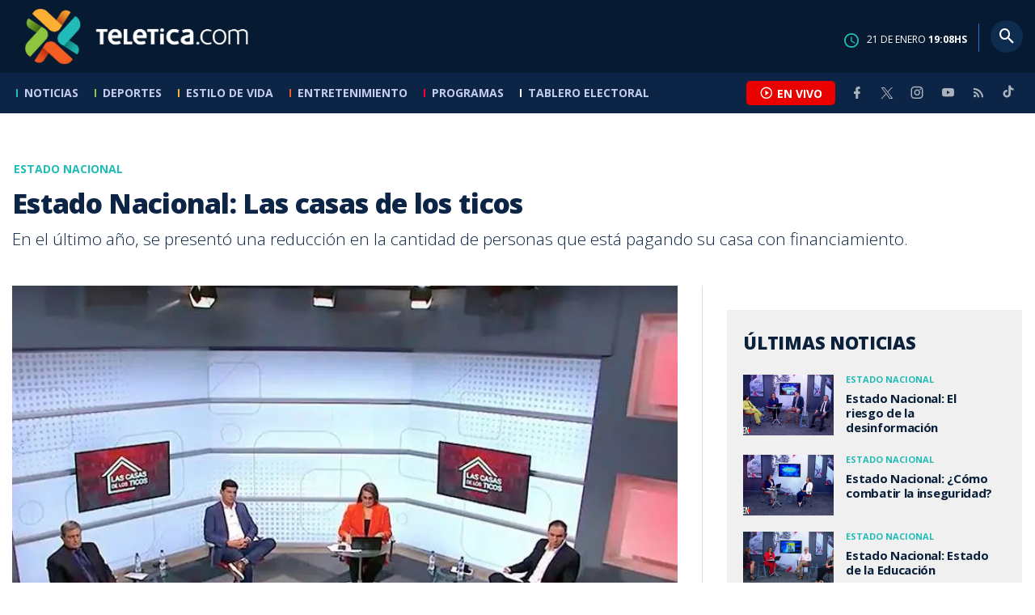

--- FILE ---
content_type: text/html; charset=utf-8
request_url: https://www.teletica.com/estado-nacional/estado-nacional-las-casas-de-los-ticos_353325
body_size: 8672
content:
<!DOCTYPE html><html lang="es-ES"><head><meta charSet="utf-8" data-next-head=""/><meta name="viewport" content="width=device-width" data-next-head=""/><link rel="preconnect" href="https://fonts.googleapis.com" data-next-head=""/><link rel="preconnect" href="https://fonts.gstatic.com" crossorigin="true" data-next-head=""/><meta name="google-site-verification" content="eIHCXdlTqwVeu80pIRhq0Z3v2Y_nhC5m5AJfsWN8PaU" data-next-head=""/><script async="" src="https://www.googletagmanager.com/gtag/js?id=G-7W0PD14RJ9" data-next-head=""></script><script id="gtm-jsvar" data-next-head="">
                window.dataLayer = window.dataLayer || [];
                var accessType = '';
             </script><script id="gtm-js" data-next-head="">
              (function(w,d,s,l,i){w[l]=w[l]||[];w[l].push({'gtm.start':
              new Date().getTime(),event:'gtm.js'});var f=d.getElementsByTagName(s)[0],
              j=d.createElement(s),dl=l!='dataLayer'?'&l='+l:'';j.async=true;j.src=
              'https://www.googletagmanager.com/gtm.js?id='+i+dl;f.parentNode.insertBefore(j,f);
              })(window,document,'script','dataLayer','GTM-K2K577B8');
             </script><script async="" src="https://www.googletagmanager.com/gtag/js?id=G-1MZBX70JS9" data-next-head=""></script><script id="gtm-js2" data-next-head="">window.dataLayer = window.dataLayer || []; function gtag(){dataLayer.push(arguments);} gtag('js', new Date()); gtag('config', 'G-1MZBX70JS9');</script><script id="google-analytics" data-next-head="">
                function gtag(){dataLayer.push(arguments);}
                gtag('js', new Date());
    
                gtag('config', 'G-7W0PD14RJ9');</script><title data-next-head="">Estado Nacional: Las casas de los ticos | Teletica</title><meta name="robots" content="index,follow" data-next-head=""/><meta name="googlebot" content="index,follow" data-next-head=""/><meta name="description" content="En el último año, se presentó una reducción en la cantidad de personas que está pagando su casa con financiamiento." data-next-head=""/><meta name="twitter:card" content="summary_large_image" data-next-head=""/><meta name="twitter:creator" content="@teletica" data-next-head=""/><meta property="og:title" content="Estado Nacional: Las casas de los ticos | Teletica" data-next-head=""/><meta property="og:description" content="En el último año, se presentó una reducción en la cantidad de personas que está pagando su casa con financiamiento." data-next-head=""/><meta property="og:url" content="https://www.teletica.com/estado-nacional/estado-nacional-las-casas-de-los-ticos_353325" data-next-head=""/><meta property="og:type" content="article" data-next-head=""/><meta property="article:published_time" content="2024-02-25T17:10:00Z" data-next-head=""/><meta property="article:modified_time" content="2024-02-25T17:21:03.12Z" data-next-head=""/><meta property="article:author" content="https://www.teletica.com/autor/teletica-com-redaccion_70" data-next-head=""/><meta property="article:section" content="Estado Nacional" data-next-head=""/><meta property="article:tag" content="estado nacional" data-next-head=""/><meta property="article:tag" content="estado nacional: las casas de los ticos" data-next-head=""/><meta property="article:tag" content="radiografía de tenencia de vivienda 2023" data-next-head=""/><meta property="article:tag" content="casa propia" data-next-head=""/><meta property="article:tag" content="compra de casa" data-next-head=""/><meta property="article:tag" content="alquiler de casa" data-next-head=""/><meta property="article:tag" content="financiamiento para casa" data-next-head=""/><meta property="article:tag" content="programa estado nacional" data-next-head=""/><meta property="article:tag" content="estado nacional programa completo" data-next-head=""/><meta property="article:tag" content="teletica" data-next-head=""/><meta property="article:tag" content="teletica.com" data-next-head=""/><meta property="article:tag" content="teletica en vivo" data-next-head=""/><meta property="article:tag" content="costa rica" data-next-head=""/><meta property="article:tag" content="noticias costa rica" data-next-head=""/><meta property="article:tag" content="ocde" data-next-head=""/><meta property="article:tag" content="vivienda en costa rica" data-next-head=""/><meta property="og:image" content="https://static3.teletica.com/Files/Sizes/2024/2/25/estado-nacional_1566056476_760x520.jpg" data-next-head=""/><meta property="og:image:width" content="1140" data-next-head=""/><meta property="og:image:height" content="520" data-next-head=""/><meta property="og:site_name" content="Teletica" data-next-head=""/><link rel="canonical" href="https://www.teletica.com/estado-nacional/estado-nacional-las-casas-de-los-ticos_353325" data-next-head=""/><meta name="keywords" content="estado nacional,estado nacional: las casas de los ticos,radiografía de tenencia de vivienda 2023,casa propia,compra de casa,alquiler de casa,financiamiento para casa,programa estado nacional,estado nacional programa completo,teletica,teletica.com,teletica en vivo,costa rica,noticias costa rica,ocde,vivienda en costa rica" data-next-head=""/><meta name="news_keywords" content="estado nacional,estado nacional: las casas de los ticos,radiografía de tenencia de vivienda 2023,casa propia,compra de casa,alquiler de casa,financiamiento para casa,programa estado nacional,estado nacional programa completo,teletica,teletica.com,teletica en vivo,costa rica,noticias costa rica,ocde,vivienda en costa rica" data-next-head=""/><link rel="amphtml" href="https://www.teletica.com/amp/estado-nacional/estado-nacional-las-casas-de-los-ticos_353325" data-next-head=""/><link rel="icon" href="https://assets-teletica.ray.media/assets/teletica/build/img/favicon.png" data-next-head=""/><script data-next-head="">
                    var tipopagina = 'nota';
                    var seccion = 'noticias/estado-nacional';
                    var vertical = 'noticias/estado-nacional';
                    var tipoacceso = '';
                    var portal = 'noticias'; 
                  </script><script data-next-head="">
            window.dataLayer = window.dataLayer || [];
            dataLayer.push({
              'tipopagina': 'nota',
              'seccion': 'noticias/estado-nacional',
              'tipoacceso':'',
              'portal': 'noticias'
          });</script><script type="application/ld+json" data-next-head="">{"@context":"https://schema.org","@type":"NewsArticle","description":"En el último año, se presentó una reducción en la cantidad de personas que está pagando su casa con financiamiento.","image":[{"@context":"https://schema.org","@type":"ImageObject","url":"https://static3.teletica.com/Files/Sizes/2024/2/25/estado-nacional_1566056476_1140x520.jpg","height":520,"width":1140},{"@context":"https://schema.org","@type":"ImageObject","url":"https://static3.teletica.com/Files/Sizes/2024/2/25/estado-nacional_1566056476_760x520.jpg","height":520,"width":760},{"@context":"https://schema.org","@type":"ImageObject","url":"https://static3.teletica.com/Files/Sizes/2024/2/25/estado-nacional_1566056476_380x260.jpg","height":260,"width":380}],"mainEntityOfPage":{"@type":"WebPage","@id":"https://www.teletica.com/estado-nacional/estado-nacional-las-casas-de-los-ticos_353325"},"keywords":"estado nacional,estado nacional: las casas de los ticos,radiografía de tenencia de vivienda 2023,casa propia,compra de casa,alquiler de casa,financiamiento para casa,programa estado nacional,estado nacional programa completo,teletica,teletica.com,teletica en vivo,costa rica,noticias costa rica,ocde,vivienda en costa rica","headline":"Estado Nacional: Las casas de los ticos","url":"https://www.teletica.com/estado-nacional/estado-nacional-las-casas-de-los-ticos_353325","inLanguage":"es","author":[{"@context":"https://schema.org","@type":"Person","name":"Teletica.com Redacción","url":"https://www.teletica.com/autor/teletica-com-redaccion_70"}],"datePublished":"2024-02-25T17:10:00Z","dateModified":"2024-02-25T17:21:03.12Z","dateCreated":"2024-02-25T17:10:00Z","publisher":{"@id":"www.teletica.com","@type":"NewsMediaOrganization","name":"Teletica","logo":{"@context":"https://schema.org","@type":"ImageObject","url":"https://static3.teletica.com/assets/teletica/build/img/logo-teletica-black.png","width":228,"height":57}},"copyrightYear":2026,"hasPart":{"@type":"WebPageElement","cssSelector":".detail"},"isPartOf":{"@type":["CreativeWork"],"name":"Teletica","productID":"www.teletica.com:basic","image":"https://static3.teletica.com/assets/teletica/build/img/logo-teletica-black.png","brand":{"@type":"brand","name":"Teletica"}}}</script><script type="application/ld+json" data-next-head="">{"@context":"https://schema.org","@type":"NewsMediaOrganization","name":"Teletica","logo":{"@context":"https://schema.org","@type":"ImageObject","url":"https://static3.teletica.com/assets/teletica/build/img/logo-teletica-black.png","width":228,"height":57},"url":"https://www.teletica.com/","@id":"https://www.teletica.com/","sameAs":["https://www.facebook.com/teleticacom","https://twitter.com/miteletica","https://www.instagram.com/teleticacom","https://www.youtube.com/Teleticacom"]}</script><script type="application/ld+json" data-next-head="">{"@context":"https://schema.org","@type":"BreadcrumbList","itemListElement":[{"@context":"https://schema.org","@type":"ListItem","name":"Teletica","position":1,"item":"https://www.teletica.com/"},{"@context":"https://schema.org","@type":"ListItem","name":"Estado Nacional","position":2,"item":"https://www.teletica.com/noticias/estado-nacional"},{"@context":"https://schema.org","@type":"ListItem","name":"Estado Nacional: Las casas de los ticos","position":3,"item":"https://www.teletica.com/estado-nacional/estado-nacional-las-casas-de-los-ticos_353325","image":{"@context":"https://schema.org","@type":"ImageObject","url":"https://static3.teletica.com/Files/Sizes/2024/2/25/estado-nacional_1566056476_1140x520.jpg","height":520,"width":1140}}]}</script><link rel="preload" as="image" imageSrcSet="/_next/image?url=https%3A%2F%2Fstatic3.teletica.com%2FFiles%2FSizes%2F2024%2F2%2F25%2Festado-nacional_1566056476_760x520.jpg&amp;w=640&amp;q=75 640w, /_next/image?url=https%3A%2F%2Fstatic3.teletica.com%2FFiles%2FSizes%2F2024%2F2%2F25%2Festado-nacional_1566056476_760x520.jpg&amp;w=750&amp;q=75 750w, /_next/image?url=https%3A%2F%2Fstatic3.teletica.com%2FFiles%2FSizes%2F2024%2F2%2F25%2Festado-nacional_1566056476_760x520.jpg&amp;w=828&amp;q=75 828w, /_next/image?url=https%3A%2F%2Fstatic3.teletica.com%2FFiles%2FSizes%2F2024%2F2%2F25%2Festado-nacional_1566056476_760x520.jpg&amp;w=1080&amp;q=75 1080w, /_next/image?url=https%3A%2F%2Fstatic3.teletica.com%2FFiles%2FSizes%2F2024%2F2%2F25%2Festado-nacional_1566056476_760x520.jpg&amp;w=1200&amp;q=75 1200w, /_next/image?url=https%3A%2F%2Fstatic3.teletica.com%2FFiles%2FSizes%2F2024%2F2%2F25%2Festado-nacional_1566056476_760x520.jpg&amp;w=1920&amp;q=75 1920w, /_next/image?url=https%3A%2F%2Fstatic3.teletica.com%2FFiles%2FSizes%2F2024%2F2%2F25%2Festado-nacional_1566056476_760x520.jpg&amp;w=2048&amp;q=75 2048w, /_next/image?url=https%3A%2F%2Fstatic3.teletica.com%2FFiles%2FSizes%2F2024%2F2%2F25%2Festado-nacional_1566056476_760x520.jpg&amp;w=3840&amp;q=75 3840w" imageSizes="100vw" data-next-head=""/><link href="https://fonts.googleapis.com/css2?family=Open+Sans:wght@300;400;600;700;800&amp;display=swap" rel="stylesheet"/><link data-next-font="" rel="preconnect" href="/" crossorigin="anonymous"/><link rel="preload" href="/_next/static/css/fac9fb0d517ce026.css" as="style"/><link rel="stylesheet" href="/_next/static/css/fac9fb0d517ce026.css" data-n-g=""/><link rel="preload" href="/_next/static/css/eaf7cef388a413d7.css" as="style"/><link rel="stylesheet" href="/_next/static/css/eaf7cef388a413d7.css"/><link rel="preload" href="/_next/static/css/fb6ce48082555c25.css" as="style"/><link rel="stylesheet" href="/_next/static/css/fb6ce48082555c25.css"/><link rel="preload" href="/_next/static/css/ef46db3751d8e999.css" as="style"/><link rel="stylesheet" href="/_next/static/css/ef46db3751d8e999.css"/><noscript data-n-css=""></noscript><script defer="" nomodule="" src="/_next/static/chunks/polyfills-42372ed130431b0a.js"></script><script id="ads-js" src="https://securepubads.g.doubleclick.net/tag/js/gpt.js" defer="" data-nscript="beforeInteractive"></script><script id="prebid-js" src="https://acdn.adnxs.com/prebid/not-for-prod/1/prebid.js" defer="" data-nscript="beforeInteractive"></script><script id="ads-js-admanager" src="https://tags.newdreamglobal.com/admanager/newglobal.sdk.min.js?v=1.3.8.2&amp;h=www.teletica.com" defer="" data-nscript="beforeInteractive"></script><script id="js-ntv" src="https://s.ntv.io/serve/load.js" defer="" data-nscript="beforeInteractive"></script><script defer="" src="/_next/static/chunks/4587-ebd760b8b8a831ec.js"></script><script defer="" src="/_next/static/chunks/8230-4df9efbe2db5bbac.js"></script><script defer="" src="/_next/static/chunks/980.fc006fad6537f46a.js"></script><script defer="" src="/_next/static/chunks/3469.ae576aefd6fea7a3.js"></script><script defer="" src="/_next/static/chunks/4959-7eae664beed5a6be.js"></script><script defer="" src="/_next/static/chunks/2795.233c7c9abf585474.js"></script><script defer="" src="/_next/static/chunks/1428.f0e28c85cf448230.js"></script><script defer="" src="/_next/static/chunks/1437.8530cdc84b4bcb3d.js"></script><script defer="" src="/_next/static/chunks/7782.bef015448666b5a6.js"></script><script src="/_next/static/chunks/webpack-8f33fa13597475dd.js" defer=""></script><script src="/_next/static/chunks/framework-36e851ed4a9099a0.js" defer=""></script><script src="/_next/static/chunks/main-45a8e1f24266b1af.js" defer=""></script><script src="/_next/static/chunks/pages/_app-3dbc00a18162a7c0.js" defer=""></script><script src="/_next/static/chunks/3875-73bcb424a82e5caf.js" defer=""></script><script src="/_next/static/chunks/1575-59307b48c21511ab.js" defer=""></script><script src="/_next/static/chunks/pages/%5Bsection%5D/%5B...slug%5D-56dd64739bb80e8d.js" defer=""></script><script src="/_next/static/3f52b912891256fa4962a7b703e5de16d3db89d1-v1/_buildManifest.js" defer=""></script><script src="/_next/static/3f52b912891256fa4962a7b703e5de16d3db89d1-v1/_ssgManifest.js" defer=""></script></head><body class="body"><div id="__next"><div data-role="page" class="container page-container"><noscript><iframe src="https://www.googletagmanager.com/ns.html?id=GTM-K2K577B8"
height="0" width="0" style="display:none;visibility:hidden"></iframe></noscript> <script> window.googletag = window.googletag || { cmd: [] };
        googletag.cmd.push(function () {
          
          googletag.defineSlot("/57869717/intro", [1, 1], "div-gpt-ad-1648033296806-0").addService(googletag.pubads());
          googletag.pubads().enableSingleRequest();
          googletag.enableServices();
        });</script>  <script type="text/javascript">
          window._taboola = window._taboola || [];
          _taboola.push({ article: 'auto' });
          if (window.performance && typeof window.performance.mark == 'function') { window.performance.mark('tbl_ic'); }
      </script> <header id="header" class="header theme-noticias "><div id="skyscraper" class="ad ad-sky"></div><div class="header-mid"><div class="wrapper" itemscope="" itemType="https://schema.org/WPHeader"><div class="logo"><a rel="noreferrer" href="/" class="logo-main" aria-label="Teletica.com"></a></div><div class="mobile"><div class="icons"><a rel="noreferrer" href="#!" class="icon icon-nav" aria-label="menu"><i class="mdi mdi-menu"></i></a><a id="btnVivo" rel="noreferrer" href="#!" class="icon icon-vivo"><i class="mdi mdi-play-circle-outline"></i><span class="btnTitle">EN VIVO</span></a></div></div><div class="desktop"><div class="date"><img alt="Clock" loading="lazy" width="18" height="18" decoding="async" data-nimg="1" style="color:transparent" srcSet="/_next/image?url=%2Fimg%2Fclock.png&amp;w=32&amp;q=75 1x, /_next/image?url=%2Fimg%2Fclock.png&amp;w=48&amp;q=75 2x" src="/_next/image?url=%2Fimg%2Fclock.png&amp;w=48&amp;q=75"/><p> de <!-- --> <span>HS</span></p></div><div class="divisor"></div><div class="aside search"><div class="icons"><a rel="noreferrer" href="#!" class="icon icon-search" id="search"><i class="mdi mdi-magnify"></i></a></div><div class="search-bar "><form method="get" action="/buscar/" name="SearchForm"><input id="Query" type="text" name="tag" placeholder="¿Qué buscas?" class="input-search" autoComplete="off" spellcheck="false"/><div class="loader"></div><button class="input-button"><i class="mdi mdi-magnify"></i></button><button class="input-button right-form"><i class="mdi mdi-close"></i></button></form></div></div></div></div></div><div class="header-nav"><div class="wrapper"><nav id="nav-main" class="nav-main "><div class="logo-small"><a href="/" class="logo-main" aria-label="Teletica.com"></a></div><ul id="render-menu" class="navigation main-navigation"><div class="search-bar active"><form method="get" action="/buscar/" name="SearchForm"><input id="Query" type="text" name="tag" placeholder="¿Qué buscas?" class="input-search" autoComplete="off" spellcheck="false"/><div class="loader"></div><button class="input-button" id="search-mobile"><i class="mdi mdi-magnify"></i></button></form></div><li class="dateMobile"><div class="date"><img src="/img/clock.png" alt="Clock" width="20"/><p> de <!-- --> <span>HS</span></p></div></li></ul><div class="vivoAndMedia"><div class="icons"><a id="btnVivo" rel="noreferrer" href="#!" class="icon icon-vivo"><i class="mdi mdi-play-circle-outline "></i><span class="btnTitle">EN VIVO</span></a></div><ul class="social"><li><a rel="noreferrer" target="_blank" href="https://www.facebook.com/teleticacom" class="facebook" title="Facebook"><i class="mdi mdi-facebook"></i></a></li><li><a rel="noreferrer" target="_blank" href="https://twitter.com/miteletica" class="twitter" title="Twitter"><svg id="icon-twitterx" xmlns="http://www.w3.org/2000/svg" width="14" height="14" viewBox="0 0 20.469 19.157" fill="#ffffff"><path id="path1009" d="M483.99,356.79l7.9,10.566-7.952,8.591h1.79l6.963-7.522,5.625,7.522h6.091l-8.348-11.161,7.4-8h-1.79l-6.412,6.927-5.181-6.927Zm2.632,1.318h2.8l12.356,16.521h-2.8Z" transform="translate(-483.94 -356.79)"></path></svg></a></li><li><a rel="noreferrer" target="_blank" href="https://www.instagram.com/teleticacom/" class="instagram" title="Instagram"><i class="mdi mdi-instagram"></i></a></li><li><a rel="noreferrer" target="_blank" href="https://www.youtube.com/Teleticacom" class="youtube" title="You Tube"><i class="mdi mdi-youtube"></i></a></li><li><a rel="noreferrer" href="/rss" title="RSS" class="rss"><i class="mdi mdi-rss"></i></a></li><li><a rel="noreferrer" target="_blank" href="https://www.tiktok.com/@teleticacom" title="TikTok" class="tiktok"><svg id="icon-tiktok" xmlns="http://www.w3.org/2000/svg" width="32" height="32" viewBox="0 0 512 512" fill="#ffffff"><path d="M412.19 118.66a109.27 109.27 0 0 1-9.45-5.5 132.87 132.87 0 0 1-24.27-20.62c-18.1-20.71-24.86-41.72-27.35-56.43h.1C349.14 23.9 350 16 350.13 16h-82.44v318.78c0 4.28 0 8.51-.18 12.69 0 .52-.05 1-.08 1.56 0 .23 0 .47-.05.71v.18a70 70 0 0 1-35.22 55.56 68.8 68.8 0 0 1-34.11 9c-38.41 0-69.54-31.32-69.54-70s31.13-70 69.54-70a68.9 68.9 0 0 1 21.41 3.39l.1-83.94a153.14 153.14 0 0 0-118 34.52 161.79 161.79 0 0 0-35.3 43.53c-3.48 6-16.61 30.11-18.2 69.24-1 22.21 5.67 45.22 8.85 54.73v.2c2 5.6 9.75 24.71 22.38 40.82A167.53 167.53 0 0 0 115 470.66v-.2l.2.2c39.91 27.12 84.16 25.34 84.16 25.34 7.66-.31 33.32 0 62.46-13.81 32.32-15.31 50.72-38.12 50.72-38.12a158.46 158.46 0 0 0 27.64-45.93c7.46-19.61 9.95-43.13 9.95-52.53V176.49c1 .6 14.32 9.41 14.32 9.41s19.19 12.3 49.13 20.31c21.48 5.7 50.42 6.9 50.42 6.9v-81.84c-10.14 1.1-30.73-2.1-51.81-12.61Z"></path></svg></a></li></ul></div></nav></div></div></header><main id="content" class="main detail theme-noticias"><div id="div-gpt-ad-1648033296806-0" class=""></div><div id="leaderboard" class="ad ad-leaderboard"></div><div id="interstitial" class="ad ad-interstitial"></div><div class="scroller-holder"><article class="article template-1"><div class="wrapper"></div><div class="wrapper detail"><div class="heading heading-gallery"><div class="text"><div class="top"><span class="section">Estado Nacional</span></div><h1>Estado Nacional: Las casas de los ticos</h1><h2>En el último año, se presentó una reducción en la cantidad de personas que está pagando su casa con financiamiento.</h2></div></div><div class="content-aside"><article><div class="media"><div class="holder"><div class="slick-slider gallery-holder slick-initialized"><div class="slick-list"><div class="slick-track" style="width:100%;left:0%"><div data-index="0" class="slick-slide slick-active slick-current" tabindex="-1" aria-hidden="false" style="outline:none;width:100%;position:relative;left:0;opacity:1;transition:opacity 200ms linear, visibility 200ms linear"><div><figure class="slide slide-image" style="width:100%;display:inline-block" tabindex="-1"><img alt="" loading="eager" decoding="async" data-nimg="fill" style="position:absolute;height:100%;width:100%;left:0;top:0;right:0;bottom:0;object-fit:cover;color:transparent;background-size:cover;background-position:50% 50%;background-repeat:no-repeat;background-image:url(&quot;data:image/svg+xml;charset=utf-8,%3Csvg xmlns=&#x27;http://www.w3.org/2000/svg&#x27; %3E%3Cfilter id=&#x27;b&#x27; color-interpolation-filters=&#x27;sRGB&#x27;%3E%3CfeGaussianBlur stdDeviation=&#x27;20&#x27;/%3E%3CfeColorMatrix values=&#x27;1 0 0 0 0 0 1 0 0 0 0 0 1 0 0 0 0 0 100 -1&#x27; result=&#x27;s&#x27;/%3E%3CfeFlood x=&#x27;0&#x27; y=&#x27;0&#x27; width=&#x27;100%25&#x27; height=&#x27;100%25&#x27;/%3E%3CfeComposite operator=&#x27;out&#x27; in=&#x27;s&#x27;/%3E%3CfeComposite in2=&#x27;SourceGraphic&#x27;/%3E%3CfeGaussianBlur stdDeviation=&#x27;20&#x27;/%3E%3C/filter%3E%3Cimage width=&#x27;100%25&#x27; height=&#x27;100%25&#x27; x=&#x27;0&#x27; y=&#x27;0&#x27; preserveAspectRatio=&#x27;xMidYMid slice&#x27; style=&#x27;filter: url(%23b);&#x27; href=&#x27;https://static3.teletica.com/Files/Sizes/2024/2/25/estado-nacional_1566056476_15x10.jpg&#x27;/%3E%3C/svg%3E&quot;)" sizes="100vw" srcSet="/_next/image?url=https%3A%2F%2Fstatic3.teletica.com%2FFiles%2FSizes%2F2024%2F2%2F25%2Festado-nacional_1566056476_760x520.jpg&amp;w=640&amp;q=75 640w, /_next/image?url=https%3A%2F%2Fstatic3.teletica.com%2FFiles%2FSizes%2F2024%2F2%2F25%2Festado-nacional_1566056476_760x520.jpg&amp;w=750&amp;q=75 750w, /_next/image?url=https%3A%2F%2Fstatic3.teletica.com%2FFiles%2FSizes%2F2024%2F2%2F25%2Festado-nacional_1566056476_760x520.jpg&amp;w=828&amp;q=75 828w, /_next/image?url=https%3A%2F%2Fstatic3.teletica.com%2FFiles%2FSizes%2F2024%2F2%2F25%2Festado-nacional_1566056476_760x520.jpg&amp;w=1080&amp;q=75 1080w, /_next/image?url=https%3A%2F%2Fstatic3.teletica.com%2FFiles%2FSizes%2F2024%2F2%2F25%2Festado-nacional_1566056476_760x520.jpg&amp;w=1200&amp;q=75 1200w, /_next/image?url=https%3A%2F%2Fstatic3.teletica.com%2FFiles%2FSizes%2F2024%2F2%2F25%2Festado-nacional_1566056476_760x520.jpg&amp;w=1920&amp;q=75 1920w, /_next/image?url=https%3A%2F%2Fstatic3.teletica.com%2FFiles%2FSizes%2F2024%2F2%2F25%2Festado-nacional_1566056476_760x520.jpg&amp;w=2048&amp;q=75 2048w, /_next/image?url=https%3A%2F%2Fstatic3.teletica.com%2FFiles%2FSizes%2F2024%2F2%2F25%2Festado-nacional_1566056476_760x520.jpg&amp;w=3840&amp;q=75 3840w" src="/_next/image?url=https%3A%2F%2Fstatic3.teletica.com%2FFiles%2FSizes%2F2024%2F2%2F25%2Festado-nacional_1566056476_760x520.jpg&amp;w=3840&amp;q=75"/></figure></div></div></div></div></div></div></div><div class="text-editor"><div class="toolbar"></div><div class="banner-holder banner-estado-nacional"></div><div class="top"><div class="authorDate"><a href="/autor/teletica-com-redaccion_70">Por <strong>Teletica.com Redacción</strong> </a><span>25 de febrero de 2024, 11:10 AM</span></div></div><p>En el último año, se presentó una reducción en la cantidad de personas que está pagando su casa con financiamiento. Cada vez más, optan por alquilar: <b>comprar parece ser una misión imposible para muchos costarricenses.</b><br/><br/>Costa Rica ha venido subiendo el porcentaje de ciudadanos que tiene techo propio ya pagado hasta llegar al 66.6% del parque habitacional, pero el <b>promedio de los países OCDE es mucho más bajo que el nuestro, un 48.2%.</b><br/><br/>Lilliana Carranza, directora de <i>Estado Nacional,</i> analizó la <b>&#x27;Radiografía de Tenencia de Vivienda 2023&#x27; </b>con Melizandro Quirós, director ejecutivo de CENFI; Alfredo Volio, vicepresidente de la Cámara Costarricense de Construcción; Guillermo Carazo, director ejecutivo del Colegio Federado de Ingenieros y Arquitectos; y la diputada liberacionista Paulina Ramírez.</p>
<p><iframe width="560" height="315" src="https://www.youtube.com/embed/OqmxAwFPG5U?si=4dsSQSI1I7ZfZTzm" title="YouTube video player" frameBorder="0" allow="accelerometer; autoplay; clipboard-write; encrypted-media; gyroscope; picture-in-picture; web-share" allowfullscreen=""></iframe></p>
<!-- -->
<p></p>
<p><a href="https://bit.ly/3f6bqAG" target="_blank"><img src="https://eventos.teletica.com/images/rrss-youtube.png" alt="YouTubeTeleticacom" style="width:100%"/></a></p><div class="banner-holder banner-estado-nacional"></div></div><div class="widget widget-tags"><div class="widget-title"><span>Tags</span></div><div class="widget-content"><ul><li><a href="/tag/estado%20nacional">estado nacional</a></li><li><a href="/tag/estado%20nacional:%20las%20casas%20de%20los%20ticos">estado nacional: las casas de los ticos</a></li><li><a href="/tag/radiograf%C3%ADa%20de%20tenencia%20de%20vivienda%202023">radiografía de tenencia de vivienda 2023</a></li><li><a href="/tag/casa%20propia">casa propia</a></li><li><a href="/tag/compra%20de%20casa">compra de casa</a></li><li><a href="/tag/alquiler%20de%20casa">alquiler de casa</a></li><li><a href="/tag/financiamiento%20para%20casa">financiamiento para casa</a></li><li><a href="/tag/programa%20estado%20nacional">programa estado nacional</a></li><li><a href="/tag/estado%20nacional%20programa%20completo">estado nacional programa completo</a></li><li><a href="/tag/teletica">teletica</a></li><li><a href="/tag/teletica.com">teletica.com</a></li><li><a href="/tag/teletica%20en%20vivo">teletica en vivo</a></li><li><a href="/tag/costa%20rica">costa rica</a></li><li><a href="/tag/noticias%20costa%20rica">noticias costa rica</a></li><li><a href="/tag/ocde">ocde</a></li><li><a href="/tag/vivienda%20en%20costa%20rica">vivienda en costa rica</a></li></ul></div></div><div class="widget widget-related"><div class="widget-title"><span>Más notas</span></div><div class="widget-content"><div class="taboola"><div id="taboola-below-article-thumbnails-353325"></div></div></div></div></article><aside class="aside"><div id="square" class="ad ad-medium connatix"></div><div id="square" class=""></div><div class="widget widget-list-news"><div class="widget-title"><span>Últimas Noticias</span></div><div class="widget-content" data-node-id="" data-node-style="small"><div class="list-news list-news--order"><div class="holder"></div></div></div></div><div id="halfpage" class="ad ad-halfpage"></div></aside></div></div></article></div></main><footer id="footer" class="footer" itemscope="" itemType="https://schema.org/WPFooter"><div class="top"><div class="wrapper"><div class="logo"><a href="/"></a></div><div class="nav-bottom"><ul><li><a href="/privacidad" title="Política de Privacidad"><strong>Política de Privacidad</strong></a></li><li><a href="/terminos" title="Términos de Uso"><strong>Términos de Uso</strong></a></li><li><a href="/solicitud-eliminacion-usuario" title="Solicitud para Eliminación de Usuario"><strong>Solicitud para eliminación de usuario</strong></a></li></ul></div><div class="nav"><ul></ul></div></div><div class="wrapper"><ul class="social"><li><a rel="noreferrer" target="_blank" href="https://www.facebook.com/teleticacom" class="facebook" title="Facebook"><i class="mdi mdi-facebook"></i></a></li><li><a rel="noreferrer" target="_blank" href="https://twitter.com/miteletica" class="twitter" title="Twitter"><svg id="icon-twitterx" xmlns="http://www.w3.org/2000/svg" width="14" height="14" viewBox="0 0 20.469 19.157" fill="#0c2446"><path id="path1009" d="M483.99,356.79l7.9,10.566-7.952,8.591h1.79l6.963-7.522,5.625,7.522h6.091l-8.348-11.161,7.4-8h-1.79l-6.412,6.927-5.181-6.927Zm2.632,1.318h2.8l12.356,16.521h-2.8Z" transform="translate(-483.94 -356.79)"></path></svg></a></li><li><a rel="noreferrer" target="_blank" href="https://www.instagram.com/teleticacom/" class="instagram" title="Instagram"><i class="mdi mdi-instagram"></i></a></li><li><a rel="noreferrer" target="_blank" href="https://www.youtube.com/Teleticacom" class="youtube" title="You Tube"><i class="mdi mdi-youtube"></i></a></li><li><a rel="noreferrer" href="/rss" title="RSS" class="rss"><i class="mdi mdi-rss"></i></a></li><li><a rel="noreferrer" target="_blank" href="https://www.tiktok.com/@teleticacom" title="TikTok" class="tiktok"><svg id="icon-tiktok" xmlns="http://www.w3.org/2000/svg" width="32" height="32" viewBox="0 0 512 512" fill="#0c2446"><path d="M412.19 118.66a109.27 109.27 0 0 1-9.45-5.5 132.87 132.87 0 0 1-24.27-20.62c-18.1-20.71-24.86-41.72-27.35-56.43h.1C349.14 23.9 350 16 350.13 16h-82.44v318.78c0 4.28 0 8.51-.18 12.69 0 .52-.05 1-.08 1.56 0 .23 0 .47-.05.71v.18a70 70 0 0 1-35.22 55.56 68.8 68.8 0 0 1-34.11 9c-38.41 0-69.54-31.32-69.54-70s31.13-70 69.54-70a68.9 68.9 0 0 1 21.41 3.39l.1-83.94a153.14 153.14 0 0 0-118 34.52 161.79 161.79 0 0 0-35.3 43.53c-3.48 6-16.61 30.11-18.2 69.24-1 22.21 5.67 45.22 8.85 54.73v.2c2 5.6 9.75 24.71 22.38 40.82A167.53 167.53 0 0 0 115 470.66v-.2l.2.2c39.91 27.12 84.16 25.34 84.16 25.34 7.66-.31 33.32 0 62.46-13.81 32.32-15.31 50.72-38.12 50.72-38.12a158.46 158.46 0 0 0 27.64-45.93c7.46-19.61 9.95-43.13 9.95-52.53V176.49c1 .6 14.32 9.41 14.32 9.41s19.19 12.3 49.13 20.31c21.48 5.7 50.42 6.9 50.42 6.9v-81.84c-10.14 1.1-30.73-2.1-51.81-12.61Z"></path></svg></a></li></ul></div></div><div class="bottom"><div class="wrapper"><div class="holder"><p>Copyright © <!-- -->2026<!-- --> <strong>Teletica</strong>. Todos los derechos reservados.</p><a rel="noreferrer" href="//ray.media" target="_blank" class="ray"><i></i><span>powered by</span><strong>ray.media</strong></a></div></div></div></footer><div id="overlay-mask"></div></div></div><script id="__NEXT_DATA__" type="application/json">{"props":{"pageProps":{"asset":{"LastModificationDate":"2024-02-25T17:21:03.12Z","Id":353325,"PublicationDate":"2024-02-25T17:10:00Z","Url":"estado-nacional-las-casas-de-los-ticos","Nodes_Id":[4095],"Nodes_en":["Estado Nacional"],"Nodes_slug":["noticias/estado-nacional"],"Description_en":"En el último año, se presentó una reducción en la cantidad de personas que está pagando su casa con financiamiento.","Title_en":"Estado Nacional: Las casas de los ticos","Keywords_en":"estado nacional,estado nacional: las casas de los ticos,radiografía de tenencia de vivienda 2023,casa propia,compra de casa,alquiler de casa,financiamiento para casa,programa estado nacional,estado nacional programa completo,teletica,teletica.com,teletica en vivo,costa rica,noticias costa rica,ocde,vivienda en costa rica","Content_en":"\u003cp\u003eEn el último año, se presentó una reducción en la cantidad de personas que está pagando su casa con financiamiento. Cada vez más, optan por alquilar: \u003cb\u003ecomprar parece ser una misión imposible para muchos costarricenses.\u003c/b\u003e\u003cbr\u003e\u003cbr\u003eCosta Rica ha venido subiendo el porcentaje de ciudadanos que tiene techo propio ya pagado hasta llegar al 66.6% del parque habitacional, pero el \u003cb\u003epromedio de los países OCDE es mucho más bajo que el nuestro, un 48.2%.\u003c/b\u003e\u003cbr\u003e\u003cbr\u003eLilliana Carranza, directora de \u003ci\u003eEstado Nacional,\u003c/i\u003e analizó la \u003cb\u003e'Radiografía de Tenencia de Vivienda 2023' \u003c/b\u003econ Melizandro Quirós, director ejecutivo de CENFI; Alfredo Volio, vicepresidente de la Cámara Costarricense de Construcción; Guillermo Carazo, director ejecutivo del Colegio Federado de Ingenieros y Arquitectos; y la diputada liberacionista Paulina Ramírez.\u003c/p\u003e\n\u003cp\u003e\u003ciframe width=\"560\" height=\"315\" src=\"https://www.youtube.com/embed/OqmxAwFPG5U?si=4dsSQSI1I7ZfZTzm\" title=\"YouTube video player\" frameborder=\"0\" allow=\"accelerometer; autoplay; clipboard-write; encrypted-media; gyroscope; picture-in-picture; web-share\" allowfullscreen=\"\"\u003e\u003c/iframe\u003e\u003c/p\u003e\n\u003cdiv class=\"related\"\u003e\u003ch4\u003eLea también\u003c/h4\u003e\u003cdiv class=\"component component--small\"\u003e\u003cdiv class=\"holder\"\u003e\u003cdiv class=\"block\"\u003e\u003cdiv class=\"nota theme-estado-nacional\" data-href=\"/estado-nacional/estado-nacional-que-paso-con-el-tipo-de-cambio_352941\"\u003e\u003cdiv class=\"image progressive\"\u003e\u003cdiv class=\"loadingImage\" style=\"background: url(https://static3.teletica.com/Files/Sizes/2024/2/18/estado-nacional_961224945_760x520.jpg)\" data-image=\"https://static3.teletica.com/Files/Sizes/2024/2/18/estado-nacional_961224945_760x520.jpg\"\u003e\u003c/div\u003e\u003cdiv class=\"overlay\"\u003e\u003c/div\u003e\u003c/div\u003e\u003cdiv class=\"text\"\u003e\u003ch4\u003eEstado Nacional\u003c/h4\u003e\u003ch2\u003eEstado Nacional: ¿Qué pasó con el tipo de cambio?\u003c/h2\u003e\u003cp\u003eDesde mediados de 2022, el colón se apreció con fuerza frente al dólar.\u003c/p\u003e\u003c/div\u003e\u003c/div\u003e\u003c/div\u003e\u003c/div\u003e\u003c/div\u003e\u003c/div\u003e\n\u003cp\u003e\u003c/p\u003e\n\u003cp\u003e\u003ca href=\"https://bit.ly/3f6bqAG\" target=\"_blank\"\u003e\u003cimg src=\"https://eventos.teletica.com/images/rrss-youtube.png\" alt=\"YouTubeTeleticacom\" style=\"width: 100%\"\u003e\u003c/a\u003e\u003c/p\u003e","TemplateClass":"template-1","TemplateId":1,"MediaUrl":"","MediaDescription":"","MediaDiscriminator":"image","Galleries":[337806],"AuthorId":[70,70],"AuthorName":["Teletica.com Redacción"],"MediaSizesPaths":{"Size1Path":"/Files/Sizes/2024/2/25/estado-nacional_1566056476_380x260.jpg","Size2Path":"/Files/Sizes/2024/2/25/estado-nacional_1566056476_760x520.jpg","Size3Path":"/Files/Sizes/2024/2/25/estado-nacional_1566056476_1140x520.jpg","Size4Path":"/Files/Sizes/2024/2/25/estado-nacional_1566056476_22x10.jpg","Size5Path":"/Files/Sizes/2024/2/25/estado-nacional_1566056476_15x10.jpg","Size6Path":"/Files/Sizes/2024/2/25/estado-nacional_1566056476_763x300.jpg"},"MediaGalleries":[{"Id":337806,"Name":"Galería","MediaUrls":[""],"Description":[""],"Title":["Estado Nacional"],"MediaGalleryId":[1183850],"Discriminator":["image"],"MediaSizesPaths":[{"Size1Path":"/Files/Sizes/2024/2/25/estado-nacional_1566056476_380x260.jpg","Size2Path":"/Files/Sizes/2024/2/25/estado-nacional_1566056476_760x520.jpg","Size3Path":"/Files/Sizes/2024/2/25/estado-nacional_1566056476_1140x520.jpg","Size4Path":"/Files/Sizes/2024/2/25/estado-nacional_1566056476_22x10.jpg","Size5Path":"/Files/Sizes/2024/2/25/estado-nacional_1566056476_15x10.jpg","Size6Path":"/Files/Sizes/2024/2/25/estado-nacional_1566056476_763x300.jpg"}]}]},"section":{"Description":"noticias/estado-nacional","IsPrint":false,"IsEnabled":false,"IsPublished":true,"IsDiagrammable":false,"Id":4095,"ParentNodeId":1,"Title_en":"Estado Nacional","Microsite":"","pageType":"nota"},"datalayer":{"pageType":"nota","troncal":"noticias","vertical":"noticias/estado-nacional"},"microsite":null,"asideAssets":[],"authors":[{"CreationDate":"2017-10-12T15:00:15.15Z","IsDeleted":false,"Email":"","textSearch":["","Teletica.com","Redacción"],"IsEnabled":true,"FirstName":"Teletica.com","LastModificationDate":"2026-01-21T15:17:34.79Z","Id":70,"LastName":"Redacción","LastModificationUser":"m.valladares@teletica.com","_version_":1854940018953420800}],"fakeDate":"21 de enero de 2026, 19:08"},"__N_SSP":true},"page":"/[section]/[...slug]","query":{"section":"estado-nacional","slug":["estado-nacional-las-casas-de-los-ticos_353325"]},"buildId":"3f52b912891256fa4962a7b703e5de16d3db89d1-v1","runtimeConfig":{"staticFolder":"/static"},"isFallback":false,"isExperimentalCompile":false,"dynamicIds":[70980,3469,41437,7782],"gssp":true,"scriptLoader":[]}</script><script defer src="https://static.cloudflareinsights.com/beacon.min.js/vcd15cbe7772f49c399c6a5babf22c1241717689176015" integrity="sha512-ZpsOmlRQV6y907TI0dKBHq9Md29nnaEIPlkf84rnaERnq6zvWvPUqr2ft8M1aS28oN72PdrCzSjY4U6VaAw1EQ==" data-cf-beacon='{"version":"2024.11.0","token":"b7e9d4f18df14ab8be144ad2d1da342f","server_timing":{"name":{"cfCacheStatus":true,"cfEdge":true,"cfExtPri":true,"cfL4":true,"cfOrigin":true,"cfSpeedBrain":true},"location_startswith":null}}' crossorigin="anonymous"></script>
</body></html>

--- FILE ---
content_type: text/html; charset=utf-8
request_url: https://www.google.com/recaptcha/api2/aframe
body_size: 266
content:
<!DOCTYPE HTML><html><head><meta http-equiv="content-type" content="text/html; charset=UTF-8"></head><body><script nonce="5gttrfRXKTDpN3YJe-Htyg">/** Anti-fraud and anti-abuse applications only. See google.com/recaptcha */ try{var clients={'sodar':'https://pagead2.googlesyndication.com/pagead/sodar?'};window.addEventListener("message",function(a){try{if(a.source===window.parent){var b=JSON.parse(a.data);var c=clients[b['id']];if(c){var d=document.createElement('img');d.src=c+b['params']+'&rc='+(localStorage.getItem("rc::a")?sessionStorage.getItem("rc::b"):"");window.document.body.appendChild(d);sessionStorage.setItem("rc::e",parseInt(sessionStorage.getItem("rc::e")||0)+1);localStorage.setItem("rc::h",'1769022515521');}}}catch(b){}});window.parent.postMessage("_grecaptcha_ready", "*");}catch(b){}</script></body></html>

--- FILE ---
content_type: application/javascript; charset=utf-8
request_url: https://fundingchoicesmessages.google.com/f/AGSKWxWsgcbWvp-kDo1YbalLRhxo--UGF-RAGQRKvRvjnXTPke7-H8GbD8PLP5G0ktJ6nPesYtfhfKjOnIzHeqhro5_Pl017Ew9EhOJUUVniCLgq9hglwSUmAUlW70HZ6MtwYWTo8ETx3Y3j3MLgy9fWtohl8ZTqTPi1phQ9AL-94LssNzyZssNkniHz-uKF/_/adminibanner2./html/ads_/60x468./728_90./vghd2.gif
body_size: -1290
content:
window['78b2434b-b322-481c-908b-93518553f406'] = true;

--- FILE ---
content_type: application/javascript; charset=UTF-8
request_url: https://www.teletica.com/_next/static/chunks/3875-73bcb424a82e5caf.js
body_size: 4826
content:
(self.webpackChunk_N_E=self.webpackChunk_N_E||[]).push([[3875],{18847:(e,t,r)=>{e.exports=r(28736)},28736:(e,t,r)=>{"use strict";var n=r(83095);function o(e,t){var r=Object.keys(e);if(Object.getOwnPropertySymbols){var n=Object.getOwnPropertySymbols(e);t&&(n=n.filter(function(t){return Object.getOwnPropertyDescriptor(e,t).enumerable})),r.push.apply(r,n)}return r}function a(e){for(var t=1;t<arguments.length;t++){var r=null!=arguments[t]?arguments[t]:{};t%2?o(Object(r),!0).forEach(function(t){n(e,t,r[t])}):Object.getOwnPropertyDescriptors?Object.defineProperties(e,Object.getOwnPropertyDescriptors(r)):o(Object(r)).forEach(function(t){Object.defineProperty(e,t,Object.getOwnPropertyDescriptor(r,t))})}return e}Object.defineProperty(t,"__esModule",{value:!0}),!function(e,t){for(var r in t)Object.defineProperty(e,r,{enumerable:!0,get:t[r]})}(t,{default:function(){return c},noSSR:function(){return u}});var i=r(64252);r(37876),r(14232);var l=i._(r(68359));function p(e){return{default:(null==e?void 0:e.default)||e}}function u(e,t){return delete t.webpack,delete t.modules,e(t)}function c(e,t){var r=l.default,n={loading:function(e){return e.error,e.isLoading,e.pastDelay,null}};e instanceof Promise?n.loader=function(){return e}:"function"==typeof e?n.loader=e:"object"==typeof e&&(n=a(a({},n),e));var o=(n=a(a({},n),t)).loader;return(n.loadableGenerated&&(n=a(a({},n),n.loadableGenerated),delete n.loadableGenerated),"boolean"!=typeof n.ssr||n.ssr)?r(a(a({},n),{},{loader:function(){return null!=o?o().then(p):Promise.resolve(p(function(){return null}))}})):(delete n.webpack,delete n.modules,u(r,n))}("function"==typeof t.default||"object"==typeof t.default&&null!==t.default)&&void 0===t.default.__esModule&&(Object.defineProperty(t.default,"__esModule",{value:!0}),Object.assign(t.default,t),e.exports=t.default)},59557:(e,t,r)=>{"use strict";Object.defineProperty(t,"__esModule",{value:!0}),Object.defineProperty(t,"LoadableContext",{enumerable:!0,get:function(){return n}});var n=r(64252)._(r(14232)).default.createContext(null)},62867:(e,t,r)=>{"use strict";r.d(t,{bV:()=>c});var n=r(77328),o=r.n(n),a=r(14232);function i(){return(i=Object.assign||function(e){for(var t=1;t<arguments.length;t++){var r=arguments[t];for(var n in r)Object.prototype.hasOwnProperty.call(r,n)&&(e[n]=r[n])}return e}).apply(this,arguments)}var l={templateTitle:"",noindex:!1,nofollow:!1,defaultOpenGraphImageWidth:0,defaultOpenGraphImageHeight:0,defaultOpenGraphVideoWidth:0,defaultOpenGraphVideoHeight:0,disableGooglebot:!1},p=function(e,t,r){void 0===t&&(t=[]);var n=void 0===r?{}:r,o=n.defaultWidth,i=n.defaultHeight;return t.reduce(function(t,r,n){return t.push(a.createElement("meta",{key:"og:"+e+":0"+n,property:"og:"+e,content:r.url})),r.alt&&t.push(a.createElement("meta",{key:"og:"+e+":alt0"+n,property:"og:"+e+":alt",content:r.alt})),r.secureUrl&&t.push(a.createElement("meta",{key:"og:"+e+":secure_url0"+n,property:"og:"+e+":secure_url",content:r.secureUrl.toString()})),r.type&&t.push(a.createElement("meta",{key:"og:"+e+":type0"+n,property:"og:"+e+":type",content:r.type.toString()})),r.width?t.push(a.createElement("meta",{key:"og:"+e+":width0"+n,property:"og:"+e+":width",content:r.width.toString()})):o&&t.push(a.createElement("meta",{key:"og:"+e+":width0"+n,property:"og:"+e+":width",content:o.toString()})),r.height?t.push(a.createElement("meta",{key:"og:"+e+":height"+n,property:"og:"+e+":height",content:r.height.toString()})):i&&t.push(a.createElement("meta",{key:"og:"+e+":height"+n,property:"og:"+e+":height",content:i.toString()})),t},[])},u=function(e){var t,r,n,o,u,c=[];e.titleTemplate&&(l.templateTitle=e.titleTemplate);var s="";e.title?(s=e.title,l.templateTitle&&(s=l.templateTitle.replace(/%s/g,function(){return s}))):e.defaultTitle&&(s=e.defaultTitle),s&&c.push(a.createElement("title",{key:"title"},s));var d=e.noindex||l.noindex||e.dangerouslySetAllPagesToNoIndex,h=e.nofollow||l.nofollow||e.dangerouslySetAllPagesToNoFollow,f=e.disableGooglebot||l.disableGooglebot||e.dangerouslyDisableGooglebot,m="";if(e.robotsProps){var y=e.robotsProps,g=y.nosnippet,b=y.maxSnippet,v=y.maxImagePreview,k=y.maxVideoPreview,G=y.noarchive,_=y.noimageindex,O=y.notranslate,E=y.unavailableAfter;m=(g?",nosnippet":"")+(b?",max-snippet:"+b:"")+(v?",max-image-preview:"+v:"")+(G?",noarchive":"")+(E?",unavailable_after:"+E:"")+(_?",noimageindex":"")+(k?",max-video-preview:"+k:"")+(O?",notranslate":"")}if(e.dangerouslyDisableGooglebot&&(l.disableGooglebot=!0),d||h?(e.dangerouslySetAllPagesToNoIndex&&(l.noindex=!0),e.dangerouslySetAllPagesToNoFollow&&(l.nofollow=!0),c.push(a.createElement("meta",{key:"robots",name:"robots",content:(d?"noindex":"index")+","+(h?"nofollow":"follow")+m})),f||c.push(a.createElement("meta",{key:"googlebot",name:"googlebot",content:(d?"noindex":"index")+","+(h?"nofollow":"follow")+m}))):(c.push(a.createElement("meta",{key:"robots",name:"robots",content:"index,follow"+m})),f||c.push(a.createElement("meta",{key:"googlebot",name:"googlebot",content:"index,follow"+m}))),e.description&&c.push(a.createElement("meta",{key:"description",name:"description",content:e.description})),e.mobileAlternate&&c.push(a.createElement("link",{rel:"alternate",key:"mobileAlternate",media:e.mobileAlternate.media,href:e.mobileAlternate.href})),e.languageAlternates&&e.languageAlternates.length>0&&e.languageAlternates.forEach(function(e){c.push(a.createElement("link",{rel:"alternate",key:"languageAlternate-"+e.hrefLang,hrefLang:e.hrefLang,href:e.href}))}),e.twitter&&(e.twitter.cardType&&c.push(a.createElement("meta",{key:"twitter:card",name:"twitter:card",content:e.twitter.cardType})),e.twitter.site&&c.push(a.createElement("meta",{key:"twitter:site",name:"twitter:site",content:e.twitter.site})),e.twitter.handle&&c.push(a.createElement("meta",{key:"twitter:creator",name:"twitter:creator",content:e.twitter.handle}))),e.facebook&&e.facebook.appId&&c.push(a.createElement("meta",{key:"fb:app_id",property:"fb:app_id",content:e.facebook.appId})),(null!=(t=e.openGraph)&&t.title||e.title)&&c.push(a.createElement("meta",{key:"og:title",property:"og:title",content:(null==(o=e.openGraph)?void 0:o.title)||s})),(null!=(r=e.openGraph)&&r.description||e.description)&&c.push(a.createElement("meta",{key:"og:description",property:"og:description",content:(null==(u=e.openGraph)?void 0:u.description)||e.description})),e.openGraph){if((e.openGraph.url||e.canonical)&&c.push(a.createElement("meta",{key:"og:url",property:"og:url",content:e.openGraph.url||e.canonical})),e.openGraph.type){var w=e.openGraph.type.toLowerCase();c.push(a.createElement("meta",{key:"og:type",property:"og:type",content:w})),"profile"===w&&e.openGraph.profile?(e.openGraph.profile.firstName&&c.push(a.createElement("meta",{key:"profile:first_name",property:"profile:first_name",content:e.openGraph.profile.firstName})),e.openGraph.profile.lastName&&c.push(a.createElement("meta",{key:"profile:last_name",property:"profile:last_name",content:e.openGraph.profile.lastName})),e.openGraph.profile.username&&c.push(a.createElement("meta",{key:"profile:username",property:"profile:username",content:e.openGraph.profile.username})),e.openGraph.profile.gender&&c.push(a.createElement("meta",{key:"profile:gender",property:"profile:gender",content:e.openGraph.profile.gender}))):"book"===w&&e.openGraph.book?(e.openGraph.book.authors&&e.openGraph.book.authors.length&&e.openGraph.book.authors.forEach(function(e,t){c.push(a.createElement("meta",{key:"book:author:0"+t,property:"book:author",content:e}))}),e.openGraph.book.isbn&&c.push(a.createElement("meta",{key:"book:isbn",property:"book:isbn",content:e.openGraph.book.isbn})),e.openGraph.book.releaseDate&&c.push(a.createElement("meta",{key:"book:release_date",property:"book:release_date",content:e.openGraph.book.releaseDate})),e.openGraph.book.tags&&e.openGraph.book.tags.length&&e.openGraph.book.tags.forEach(function(e,t){c.push(a.createElement("meta",{key:"book:tag:0"+t,property:"book:tag",content:e}))})):"article"===w&&e.openGraph.article?(e.openGraph.article.publishedTime&&c.push(a.createElement("meta",{key:"article:published_time",property:"article:published_time",content:e.openGraph.article.publishedTime})),e.openGraph.article.modifiedTime&&c.push(a.createElement("meta",{key:"article:modified_time",property:"article:modified_time",content:e.openGraph.article.modifiedTime})),e.openGraph.article.expirationTime&&c.push(a.createElement("meta",{key:"article:expiration_time",property:"article:expiration_time",content:e.openGraph.article.expirationTime})),e.openGraph.article.authors&&e.openGraph.article.authors.length&&e.openGraph.article.authors.forEach(function(e,t){c.push(a.createElement("meta",{key:"article:author:0"+t,property:"article:author",content:e}))}),e.openGraph.article.section&&c.push(a.createElement("meta",{key:"article:section",property:"article:section",content:e.openGraph.article.section})),e.openGraph.article.tags&&e.openGraph.article.tags.length&&e.openGraph.article.tags.forEach(function(e,t){c.push(a.createElement("meta",{key:"article:tag:0"+t,property:"article:tag",content:e}))})):("video.movie"===w||"video.episode"===w||"video.tv_show"===w||"video.other"===w)&&e.openGraph.video&&(e.openGraph.video.actors&&e.openGraph.video.actors.length&&e.openGraph.video.actors.forEach(function(e,t){e.profile&&c.push(a.createElement("meta",{key:"video:actor:0"+t,property:"video:actor",content:e.profile})),e.role&&c.push(a.createElement("meta",{key:"video:actor:role:0"+t,property:"video:actor:role",content:e.role}))}),e.openGraph.video.directors&&e.openGraph.video.directors.length&&e.openGraph.video.directors.forEach(function(e,t){c.push(a.createElement("meta",{key:"video:director:0"+t,property:"video:director",content:e}))}),e.openGraph.video.writers&&e.openGraph.video.writers.length&&e.openGraph.video.writers.forEach(function(e,t){c.push(a.createElement("meta",{key:"video:writer:0"+t,property:"video:writer",content:e}))}),e.openGraph.video.duration&&c.push(a.createElement("meta",{key:"video:duration",property:"video:duration",content:e.openGraph.video.duration.toString()})),e.openGraph.video.releaseDate&&c.push(a.createElement("meta",{key:"video:release_date",property:"video:release_date",content:e.openGraph.video.releaseDate})),e.openGraph.video.tags&&e.openGraph.video.tags.length&&e.openGraph.video.tags.forEach(function(e,t){c.push(a.createElement("meta",{key:"video:tag:0"+t,property:"video:tag",content:e}))}),e.openGraph.video.series&&c.push(a.createElement("meta",{key:"video:series",property:"video:series",content:e.openGraph.video.series})))}e.defaultOpenGraphImageWidth&&(l.defaultOpenGraphImageWidth=e.defaultOpenGraphImageWidth),e.defaultOpenGraphImageHeight&&(l.defaultOpenGraphImageHeight=e.defaultOpenGraphImageHeight),e.openGraph.images&&e.openGraph.images.length&&c.push.apply(c,p("image",e.openGraph.images,{defaultWidth:l.defaultOpenGraphImageWidth,defaultHeight:l.defaultOpenGraphImageHeight})),e.defaultOpenGraphVideoWidth&&(l.defaultOpenGraphVideoWidth=e.defaultOpenGraphVideoWidth),e.defaultOpenGraphVideoHeight&&(l.defaultOpenGraphVideoHeight=e.defaultOpenGraphVideoHeight),e.openGraph.videos&&e.openGraph.videos.length&&c.push.apply(c,p("video",e.openGraph.videos,{defaultWidth:l.defaultOpenGraphVideoWidth,defaultHeight:l.defaultOpenGraphVideoHeight})),e.openGraph.locale&&c.push(a.createElement("meta",{key:"og:locale",property:"og:locale",content:e.openGraph.locale})),e.openGraph.site_name&&c.push(a.createElement("meta",{key:"og:site_name",property:"og:site_name",content:e.openGraph.site_name}))}return e.canonical&&c.push(a.createElement("link",{rel:"canonical",href:e.canonical,key:"canonical"})),e.additionalMetaTags&&e.additionalMetaTags.length>0&&e.additionalMetaTags.forEach(function(e){var t,r,n;c.push(a.createElement("meta",i({key:"meta:"+(null!=(t=null!=(r=null!=(n=e.keyOverride)?n:e.name)?r:e.property)?t:e.httpEquiv)},e)))}),null!=(n=e.additionalLinkTags)&&n.length&&e.additionalLinkTags.forEach(function(e){var t;c.push(a.createElement("link",i({key:"link"+(null!=(t=e.keyOverride)?t:e.href)+e.rel},e)))}),c},c=function(e){function t(){return e.apply(this,arguments)||this}return t.prototype=Object.create(e.prototype),t.prototype.constructor=t,t.__proto__=e,t.prototype.render=function(){var e=this.props,t=e.title,r=e.noindex,n=e.nofollow,i=e.robotsProps,l=e.description,p=e.canonical,c=e.openGraph,s=e.facebook,d=e.twitter,h=e.additionalMetaTags,f=e.titleTemplate,m=e.mobileAlternate,y=e.languageAlternates,g=e.additionalLinkTags,b=e.disableGooglebot;return a.createElement(o(),null,u({title:t,noindex:void 0!==r&&r,nofollow:n,robotsProps:i,description:l,canonical:p,facebook:s,openGraph:c,additionalMetaTags:h,twitter:d,titleTemplate:f,mobileAlternate:m,languageAlternates:y,additionalLinkTags:g,disableGooglebot:b}))},t}(a.Component),s=function(e){return Array.isArray(e)?"["+e.map(function(e){return'"'+e+'"'})+"]":'"'+e+'"'},d=function(e){return'\n  "priceSpecification": {\n    "@type": "'+e.type+'",\n    "priceCurrency": "'+e.priceCurrency+'",\n    "price": "'+e.price+'"\n  }\n'},h=function(e){return'\n  "itemOffered": {\n    "@type": "Service",\n    "name": "'+e.name+'",\n    "description": "'+e.description+'"\n  }\n'},f=function(e){return'\n  {\n    "@type": "Offer",\n    "priceCurrency": "'+e.priceCurrency+'",\n    '+(e.priceValidUntil?'"priceValidUntil": "'+e.priceValidUntil+'",':"")+"\n    "+(e.itemCondition?'"itemCondition": "'+e.itemCondition+'",':"")+"\n    "+(e.availability?'"availability": "'+e.availability+'",':"")+"\n    "+(e.url?'"url": "'+e.url+'",':"")+"\n    "+(e.seller?'\n      "seller": {\n      "@type": "Organization",\n      "name": "'+e.seller.name+'"\n    },\n    ':"")+'\n    "price": "'+e.price+'"\n  }\n'},m=function(e){return'\n  "geo": {\n    "@type": "Clip",\n    "name": "'+e.name+'",\n    "startOffset": '+e.startOffset+',\n    "url": "'+e.url+'"\n  }\n'},y=function(e){return'\n  "interactionStatistic": {\n    "@type": "InteractionCounter",\n    "interactionType": { "@type": "https://schema.org/WatchAction" },\n    "userInteractionCount": '+e+"\n  },\n"},g=function(e){return'\n  "publication": {\n    "@type": "BroadcastEvent",\n    "name": "'+e.name+'",\n    "isLiveBroadcast": '+e.isLiveBroadcast+',\n    "startDate": "'+e.startDate+'",\n    "endDate": "'+e.endDate+'"\n  }\n'}},68359:(e,t,r)=>{"use strict";var n=r(83095),o=r(26097),a=r(95835);function i(e,t){var r=Object.keys(e);if(Object.getOwnPropertySymbols){var n=Object.getOwnPropertySymbols(e);t&&(n=n.filter(function(t){return Object.getOwnPropertyDescriptor(e,t).enumerable})),r.push.apply(r,n)}return r}function l(e){for(var t=1;t<arguments.length;t++){var r=null!=arguments[t]?arguments[t]:{};t%2?i(Object(r),!0).forEach(function(t){n(e,t,r[t])}):Object.getOwnPropertyDescriptors?Object.defineProperties(e,Object.getOwnPropertyDescriptors(r)):i(Object(r)).forEach(function(t){Object.defineProperty(e,t,Object.getOwnPropertyDescriptor(r,t))})}return e}function p(e,t){(null==t||t>e.length)&&(t=e.length);for(var r=0,n=Array(t);r<t;r++)n[r]=e[r];return n}Object.defineProperty(t,"__esModule",{value:!0}),Object.defineProperty(t,"default",{enumerable:!0,get:function(){return b}});var u=r(64252)._(r(14232)),c=r(59557),s=[],d=[],h=!1;function f(e){var t=e(),r={loading:!0,loaded:null,error:null};return r.promise=t.then(function(e){return r.loading=!1,r.loaded=e,e}).catch(function(e){throw r.loading=!1,r.error=e,e}),r}var m=function(){function e(t,r){o(this,e),this._loadFn=t,this._opts=r,this._callbacks=new Set,this._delay=null,this._timeout=null,this.retry()}return a(e,[{key:"promise",value:function(){return this._res.promise}},{key:"retry",value:function(){var e=this;this._clearTimeouts(),this._res=this._loadFn(this._opts.loader),this._state={pastDelay:!1,timedOut:!1};var t=this._res,r=this._opts;t.loading&&("number"==typeof r.delay&&(0===r.delay?this._state.pastDelay=!0:this._delay=setTimeout(function(){e._update({pastDelay:!0})},r.delay)),"number"==typeof r.timeout&&(this._timeout=setTimeout(function(){e._update({timedOut:!0})},r.timeout))),this._res.promise.then(function(){e._update({}),e._clearTimeouts()}).catch(function(t){e._update({}),e._clearTimeouts()}),this._update({})}},{key:"_update",value:function(e){this._state=l(l({},this._state),{},{error:this._res.error,loaded:this._res.loaded,loading:this._res.loading},e),this._callbacks.forEach(function(e){return e()})}},{key:"_clearTimeouts",value:function(){clearTimeout(this._delay),clearTimeout(this._timeout)}},{key:"getCurrentValue",value:function(){return this._state}},{key:"subscribe",value:function(e){var t=this;return this._callbacks.add(e),function(){t._callbacks.delete(e)}}}]),e}();function y(e){return function(e,t){var r=Object.assign({loader:null,loading:null,delay:200,timeout:null,webpack:null,modules:null},t),n=null;function o(){if(!n){var t=new m(e,r);n={getCurrentValue:t.getCurrentValue.bind(t),subscribe:t.subscribe.bind(t),retry:t.retry.bind(t),promise:t.promise.bind(t)}}return n.promise()}if(!h){var a=r.webpack&&1?r.webpack():r.modules;a&&d.push(function(e){var t,r=function(e,t){var r="undefined"!=typeof Symbol&&e[Symbol.iterator]||e["@@iterator"];if(!r){if(Array.isArray(e)||(r=function(e,t){if(e){if("string"==typeof e)return p(e,void 0);var r=Object.prototype.toString.call(e).slice(8,-1);if("Object"===r&&e.constructor&&(r=e.constructor.name),"Map"===r||"Set"===r)return Array.from(e);if("Arguments"===r||/^(?:Ui|I)nt(?:8|16|32)(?:Clamped)?Array$/.test(r))return p(e,t)}}(e))){r&&(e=r);var n=0,o=function(){};return{s:o,n:function(){return n>=e.length?{done:!0}:{done:!1,value:e[n++]}},e:function(e){throw e},f:o}}throw TypeError("Invalid attempt to iterate non-iterable instance.\nIn order to be iterable, non-array objects must have a [Symbol.iterator]() method.")}var a,i=!0,l=!1;return{s:function(){r=r.call(e)},n:function(){var e=r.next();return i=e.done,e},e:function(e){l=!0,a=e},f:function(){try{i||null==r.return||r.return()}finally{if(l)throw a}}}}(a);try{for(r.s();!(t=r.n()).done;){var n=t.value;if(e.includes(n))return o()}}catch(e){r.e(e)}finally{r.f()}})}function i(e,t){o(),(a=u.default.useContext(c.LoadableContext))&&Array.isArray(r.modules)&&r.modules.forEach(function(e){a(e)});var a,i=u.default.useSyncExternalStore(n.subscribe,n.getCurrentValue,n.getCurrentValue);return u.default.useImperativeHandle(t,function(){return{retry:n.retry}},[]),u.default.useMemo(function(){var t;return i.loading||i.error?u.default.createElement(r.loading,{isLoading:i.loading,pastDelay:i.pastDelay,timedOut:i.timedOut,error:i.error,retry:n.retry}):i.loaded?u.default.createElement((t=i.loaded)&&t.default?t.default:t,e):null},[e,i])}return i.preload=function(){return o()},i.displayName="LoadableComponent",u.default.forwardRef(i)}(f,e)}function g(e,t){for(var r=[];e.length;){var n=e.pop();r.push(n(t))}return Promise.all(r).then(function(){if(e.length)return g(e,t)})}y.preloadAll=function(){return new Promise(function(e,t){g(s).then(e,t)})},y.preloadReady=function(e){return void 0===e&&(e=[]),new Promise(function(t){var r=function(){return h=!0,t()};g(d,e).then(r,r)})},window.__NEXT_PRELOADREADY=y.preloadReady;var b=y},89099:(e,t,r)=>{e.exports=r(84600)}}]);

--- FILE ---
content_type: application/javascript; charset=UTF-8
request_url: https://www.teletica.com/_next/static/chunks/5427.5641a3bf4084087f.js
body_size: 529
content:
"use strict";(self.webpackChunk_N_E=self.webpackChunk_N_E||[]).push([[5427],{25427:(e,t,n)=>{n.r(t),n.d(t,{default:()=>f});var s=n(62867),i=n(14232),r=n(4567),a=n(41437),o=new Map,c=!1,d=null;function u(){var e=(window.innerHeight||document.documentElement.clientHeight)/2,t=e-100,n=e+100,s={id:null,top:1/0};o.forEach(function(e,i){var r=e.ref.current;if(r){var a=r.getBoundingClientRect();a.top<n&&a.bottom>t&&a.top<s.top&&(s={id:i,top:a.top})}}),d!==s.id&&(d=s.id,o.forEach(function(e,t){e.setter(t===d)}))}var l=n(37876);function f(e){var t,n,f,p,v=e.asset,h=e.asideAssets,m=e.authors,w=e.nodeDescription,E=(0,i.useRef)();(0,i.useRef)();var g=(0,r.A)(E,"0px"),x=(t=v.Id,f=(n=(0,i.useState)(!1))[0],p=n[1],(0,i.useEffect)(function(){return t?(c||(window.addEventListener("scroll",u,{passive:!0}),window.addEventListener("resize",u,{passive:!0}),c=!0),o.set(t,{ref:E,setter:p}),u(),function(){o.delete(t),d===t&&u()}):void console.error("useExclusiveInMiddleOfScreen requires a uniqueId.")},[E,t]),f);return(0,l.jsx)(l.Fragment,{children:4!==v.TemplateId&&(0,l.jsx)(l.Fragment,{children:(0,l.jsxs)("div",{className:"main",ref:E,children:[x&&(0,l.jsx)(s.bV,{title:"".concat(v.Title_en.trim().replace(/\s\s+/g," ")," | ").concat("Teletica")}),g&&(0,l.jsx)(a.default,{props:{asset:v,asideAssets:h,authors:m,disableRelated:!0,section:{Description:w}}})]})})})}}}]);